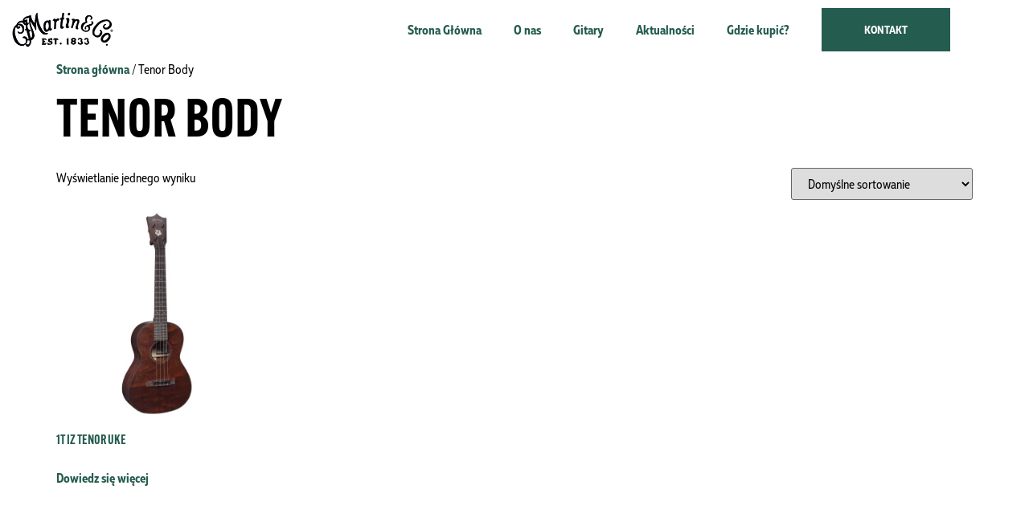

--- FILE ---
content_type: text/css
request_url: https://gitarymartin.pl/wp-content/uploads/elementor/css/post-49.css?ver=1766833088
body_size: 454
content:
.elementor-kit-49{--e-global-color-primary:#245C4F;--e-global-color-secondary:#EDEAE0;--e-global-color-text:#000000;--e-global-color-accent:#DEDAD2;--e-global-typography-primary-font-family:"Alternate Gothic";--e-global-typography-primary-font-weight:600;--e-global-typography-secondary-font-family:"Muller narrow";--e-global-typography-secondary-font-weight:400;--e-global-typography-text-font-family:"Muller narrow";--e-global-typography-text-font-weight:400;--e-global-typography-accent-font-family:"Muller narrow";--e-global-typography-accent-font-weight:700;color:var( --e-global-color-text );font-family:"Muller narrow", Sans-serif;font-size:16px;}.elementor-kit-49 button,.elementor-kit-49 input[type="button"],.elementor-kit-49 input[type="submit"],.elementor-kit-49 .elementor-button{background-color:var( --e-global-color-primary );font-family:"Muller narrow", Sans-serif;font-size:14px;font-weight:700;text-transform:uppercase;color:var( --e-global-color-secondary );}.elementor-kit-49 button:hover,.elementor-kit-49 button:focus,.elementor-kit-49 input[type="button"]:hover,.elementor-kit-49 input[type="button"]:focus,.elementor-kit-49 input[type="submit"]:hover,.elementor-kit-49 input[type="submit"]:focus,.elementor-kit-49 .elementor-button:hover,.elementor-kit-49 .elementor-button:focus{background-color:var( --e-global-color-primary );color:var( --e-global-color-secondary );}.elementor-kit-49 e-page-transition{background-color:#FFBC7D;}.elementor-kit-49 a{color:var( --e-global-color-primary );font-family:var( --e-global-typography-accent-font-family ), Sans-serif;font-weight:var( --e-global-typography-accent-font-weight );}.elementor-kit-49 a:hover{color:var( --e-global-color-secondary );}.elementor-kit-49 h1{color:var( --e-global-color-text );font-family:"Alternate Gothic", Sans-serif;font-size:66px;text-transform:uppercase;}.elementor-kit-49 h2{font-family:"Alternate Gothic", Sans-serif;font-size:40px;text-transform:uppercase;}.elementor-kit-49 h3{font-family:"Alternate Gothic", Sans-serif;font-size:28px;text-transform:uppercase;}.elementor-kit-49 h4{font-family:"Alternate Gothic", Sans-serif;font-size:20px;}.elementor-section.elementor-section-boxed > .elementor-container{max-width:1200px;}.e-con{--container-max-width:1200px;}.elementor-widget:not(:last-child){margin-block-end:20px;}.elementor-element{--widgets-spacing:20px 20px;--widgets-spacing-row:20px;--widgets-spacing-column:20px;}{}h1.entry-title{display:var(--page-title-display);}@media(max-width:1024px){.elementor-section.elementor-section-boxed > .elementor-container{max-width:1024px;}.e-con{--container-max-width:1024px;}}@media(max-width:767px){.elementor-section.elementor-section-boxed > .elementor-container{max-width:767px;}.e-con{--container-max-width:767px;}}/* Start Custom Fonts CSS */@font-face {
	font-family: 'Alternate Gothic';
	font-style: normal;
	font-weight: normal;
	font-display: auto;
	src: url('https://gitarymartin.pl/wp-content/uploads/2021/08/ATF-Collection-Alt-Gothic-ATF-Demi.woff') format('woff');
}
@font-face {
	font-family: 'Alternate Gothic';
	font-style: normal;
	font-weight: normal;
	font-display: auto;
	src: ;
}
/* End Custom Fonts CSS */
/* Start Custom Fonts CSS */@font-face {
	font-family: 'Muller narrow';
	font-style: normal;
	font-weight: bold;
	font-display: auto;
	src: url('https://gitarymartin.pl/wp-content/uploads/2021/08/Fontfabric-MullerNarrow-Bold.woff') format('woff');
}
@font-face {
	font-family: 'Muller narrow';
	font-style: normal;
	font-weight: normal;
	font-display: auto;
	src: url('https://gitarymartin.pl/wp-content/uploads/2021/08/Fontfabric-MullerNarrow-Regular.woff') format('woff');
}
/* End Custom Fonts CSS */

--- FILE ---
content_type: text/css
request_url: https://gitarymartin.pl/wp-content/uploads/elementor/css/post-72.css?ver=1766833088
body_size: 715
content:
.elementor-72 .elementor-element.elementor-element-793a9420:not(.elementor-motion-effects-element-type-background), .elementor-72 .elementor-element.elementor-element-793a9420 > .elementor-motion-effects-container > .elementor-motion-effects-layer{background-color:#FFFFFF;}.elementor-72 .elementor-element.elementor-element-793a9420{transition:background 0.3s, border 0.3s, border-radius 0.3s, box-shadow 0.3s;margin-top:0px;margin-bottom:0px;padding:0px 0px 0px 0px;z-index:2;}.elementor-72 .elementor-element.elementor-element-793a9420 > .elementor-background-overlay{transition:background 0.3s, border-radius 0.3s, opacity 0.3s;}.elementor-bc-flex-widget .elementor-72 .elementor-element.elementor-element-3a129964.elementor-column .elementor-widget-wrap{align-items:center;}.elementor-72 .elementor-element.elementor-element-3a129964.elementor-column.elementor-element[data-element_type="column"] > .elementor-widget-wrap.elementor-element-populated{align-content:center;align-items:center;}.elementor-72 .elementor-element.elementor-element-3a129964 > .elementor-element-populated{transition:background 0.3s, border 0.3s, border-radius 0.3s, box-shadow 0.3s;}.elementor-72 .elementor-element.elementor-element-3a129964 > .elementor-element-populated > .elementor-background-overlay{transition:background 0.3s, border-radius 0.3s, opacity 0.3s;}.elementor-72 .elementor-element.elementor-element-7faa5f51 > .elementor-widget-container{margin:0px 0px 0px -24px;}.elementor-72 .elementor-element.elementor-element-7faa5f51 img{width:100%;}.elementor-bc-flex-widget .elementor-72 .elementor-element.elementor-element-41b076d3.elementor-column .elementor-widget-wrap{align-items:center;}.elementor-72 .elementor-element.elementor-element-41b076d3.elementor-column.elementor-element[data-element_type="column"] > .elementor-widget-wrap.elementor-element-populated{align-content:center;align-items:center;}.elementor-72 .elementor-element.elementor-element-41b076d3 > .elementor-element-populated{margin:0px 0px 0px 0px;--e-column-margin-right:0px;--e-column-margin-left:0px;}.elementor-72 .elementor-element.elementor-element-7e392f1 .elementor-menu-toggle{margin:0 auto;background-color:var( --e-global-color-primary );}.elementor-72 .elementor-element.elementor-element-7e392f1 .elementor-nav-menu--main .elementor-item:hover,
					.elementor-72 .elementor-element.elementor-element-7e392f1 .elementor-nav-menu--main .elementor-item.elementor-item-active,
					.elementor-72 .elementor-element.elementor-element-7e392f1 .elementor-nav-menu--main .elementor-item.highlighted,
					.elementor-72 .elementor-element.elementor-element-7e392f1 .elementor-nav-menu--main .elementor-item:focus{color:var( --e-global-color-text );fill:var( --e-global-color-text );}.elementor-72 .elementor-element.elementor-element-7e392f1 .elementor-nav-menu--main:not(.e--pointer-framed) .elementor-item:before,
					.elementor-72 .elementor-element.elementor-element-7e392f1 .elementor-nav-menu--main:not(.e--pointer-framed) .elementor-item:after{background-color:var( --e-global-color-primary );}.elementor-72 .elementor-element.elementor-element-7e392f1 .e--pointer-framed .elementor-item:before,
					.elementor-72 .elementor-element.elementor-element-7e392f1 .e--pointer-framed .elementor-item:after{border-color:var( --e-global-color-primary );}.elementor-72 .elementor-element.elementor-element-7e392f1 .e--pointer-framed .elementor-item:before{border-width:1px;}.elementor-72 .elementor-element.elementor-element-7e392f1 .e--pointer-framed.e--animation-draw .elementor-item:before{border-width:0 0 1px 1px;}.elementor-72 .elementor-element.elementor-element-7e392f1 .e--pointer-framed.e--animation-draw .elementor-item:after{border-width:1px 1px 0 0;}.elementor-72 .elementor-element.elementor-element-7e392f1 .e--pointer-framed.e--animation-corners .elementor-item:before{border-width:1px 0 0 1px;}.elementor-72 .elementor-element.elementor-element-7e392f1 .e--pointer-framed.e--animation-corners .elementor-item:after{border-width:0 1px 1px 0;}.elementor-72 .elementor-element.elementor-element-7e392f1 .e--pointer-underline .elementor-item:after,
					 .elementor-72 .elementor-element.elementor-element-7e392f1 .e--pointer-overline .elementor-item:before,
					 .elementor-72 .elementor-element.elementor-element-7e392f1 .e--pointer-double-line .elementor-item:before,
					 .elementor-72 .elementor-element.elementor-element-7e392f1 .e--pointer-double-line .elementor-item:after{height:1px;}.elementor-72 .elementor-element.elementor-element-7e392f1 .elementor-nav-menu--main .elementor-item{padding-top:11px;padding-bottom:11px;}.elementor-72 .elementor-element.elementor-element-7e392f1 .elementor-nav-menu--dropdown a:hover,
					.elementor-72 .elementor-element.elementor-element-7e392f1 .elementor-nav-menu--dropdown a:focus,
					.elementor-72 .elementor-element.elementor-element-7e392f1 .elementor-nav-menu--dropdown a.elementor-item-active,
					.elementor-72 .elementor-element.elementor-element-7e392f1 .elementor-nav-menu--dropdown a.highlighted,
					.elementor-72 .elementor-element.elementor-element-7e392f1 .elementor-menu-toggle:hover,
					.elementor-72 .elementor-element.elementor-element-7e392f1 .elementor-menu-toggle:focus{color:var( --e-global-color-secondary );}.elementor-72 .elementor-element.elementor-element-7e392f1 .elementor-nav-menu--dropdown a:hover,
					.elementor-72 .elementor-element.elementor-element-7e392f1 .elementor-nav-menu--dropdown a:focus,
					.elementor-72 .elementor-element.elementor-element-7e392f1 .elementor-nav-menu--dropdown a.elementor-item-active,
					.elementor-72 .elementor-element.elementor-element-7e392f1 .elementor-nav-menu--dropdown a.highlighted{background-color:var( --e-global-color-primary );}.elementor-72 .elementor-element.elementor-element-7e392f1 div.elementor-menu-toggle{color:var( --e-global-color-secondary );}.elementor-72 .elementor-element.elementor-element-7e392f1 div.elementor-menu-toggle svg{fill:var( --e-global-color-secondary );}.elementor-72 .elementor-element.elementor-element-dc16ddc > .elementor-element-populated{margin:0px 0px 0px 0px;--e-column-margin-right:0px;--e-column-margin-left:0px;}.elementor-72 .elementor-element.elementor-element-d88e874 .elementor-button{background-color:var( --e-global-color-primary );font-family:var( --e-global-typography-accent-font-family ), Sans-serif;font-weight:var( --e-global-typography-accent-font-weight );fill:#FFFFFF;color:#FFFFFF;border-style:solid;border-width:2px 2px 2px 2px;border-color:var( --e-global-color-primary );border-radius:0px 0px 0px 0px;padding:18px 30px 18px 30px;}.elementor-72 .elementor-element.elementor-element-d88e874 .elementor-button:hover, .elementor-72 .elementor-element.elementor-element-d88e874 .elementor-button:focus{background-color:#02010100;color:var( --e-global-color-primary );}.elementor-72 .elementor-element.elementor-element-d88e874 > .elementor-widget-container{margin:0px 0px 0px 0px;}.elementor-72 .elementor-element.elementor-element-d88e874 .elementor-button:hover svg, .elementor-72 .elementor-element.elementor-element-d88e874 .elementor-button:focus svg{fill:var( --e-global-color-primary );}.elementor-theme-builder-content-area{height:400px;}.elementor-location-header:before, .elementor-location-footer:before{content:"";display:table;clear:both;}@media(max-width:1024px){.elementor-72 .elementor-element.elementor-element-793a9420{margin-top:0px;margin-bottom:0px;padding:10px 0px 10px 0px;}.elementor-72 .elementor-element.elementor-element-3a129964 > .elementor-element-populated{margin:0px 0px 0px 10px;--e-column-margin-right:0px;--e-column-margin-left:10px;padding:0px 0px 0px 10px;}.elementor-72 .elementor-element.elementor-element-7faa5f51 > .elementor-widget-container{margin:0px -15px 0px 0px;}.elementor-72 .elementor-element.elementor-element-7faa5f51 img{width:100%;}.elementor-bc-flex-widget .elementor-72 .elementor-element.elementor-element-dc16ddc.elementor-column .elementor-widget-wrap{align-items:center;}.elementor-72 .elementor-element.elementor-element-dc16ddc.elementor-column.elementor-element[data-element_type="column"] > .elementor-widget-wrap.elementor-element-populated{align-content:center;align-items:center;}.elementor-72 .elementor-element.elementor-element-d88e874 > .elementor-widget-container{margin:0px 0px 0px 0px;}}@media(max-width:767px){.elementor-72 .elementor-element.elementor-element-793a9420{margin-top:0px;margin-bottom:0px;padding:0px 0px 0px 0px;}.elementor-72 .elementor-element.elementor-element-3a129964{width:50%;}.elementor-72 .elementor-element.elementor-element-3a129964 > .elementor-element-populated{margin:0px 0px 0px 0px;--e-column-margin-right:0px;--e-column-margin-left:0px;padding:0px 0px 0px 15px;}.elementor-72 .elementor-element.elementor-element-7faa5f51 > .elementor-widget-container{margin:0px -45px 0px -10px;padding:0px 0px 0px 0px;}.elementor-72 .elementor-element.elementor-element-41b076d3{width:50%;}.elementor-72 .elementor-element.elementor-element-dc16ddc{width:30%;}}@media(min-width:768px){.elementor-72 .elementor-element.elementor-element-3a129964{width:15%;}.elementor-72 .elementor-element.elementor-element-41b076d3{width:69.332%;}.elementor-72 .elementor-element.elementor-element-dc16ddc{width:15%;}}@media(max-width:1024px) and (min-width:768px){.elementor-72 .elementor-element.elementor-element-3a129964{width:30%;}.elementor-72 .elementor-element.elementor-element-41b076d3{width:40%;}.elementor-72 .elementor-element.elementor-element-dc16ddc{width:30%;}}

--- FILE ---
content_type: text/css
request_url: https://gitarymartin.pl/wp-content/uploads/elementor/css/post-79.css?ver=1766833089
body_size: 667
content:
.elementor-79 .elementor-element.elementor-element-faed26f:not(.elementor-motion-effects-element-type-background), .elementor-79 .elementor-element.elementor-element-faed26f > .elementor-motion-effects-container > .elementor-motion-effects-layer{background-color:var( --e-global-color-primary );}.elementor-79 .elementor-element.elementor-element-faed26f > .elementor-container{max-width:1200px;}.elementor-79 .elementor-element.elementor-element-faed26f{overflow:hidden;transition:background 0.3s, border 0.3s, border-radius 0.3s, box-shadow 0.3s;padding:100px 0px 100px 0px;}.elementor-79 .elementor-element.elementor-element-faed26f > .elementor-background-overlay{transition:background 0.3s, border-radius 0.3s, opacity 0.3s;}.elementor-79 .elementor-element.elementor-element-6d09a0bd > .elementor-element-populated{margin:0px 0px 0px 0px;--e-column-margin-right:0px;--e-column-margin-left:0px;}.elementor-79 .elementor-element.elementor-element-6b3d1e49 > .elementor-widget-container{margin:0px 120px 0px 0px;}.elementor-79 .elementor-element.elementor-element-6b3d1e49 img{width:100%;}.elementor-79 .elementor-element.elementor-element-47347936 > .elementor-widget-container{margin:-6px 30px 0px 0px;}.elementor-79 .elementor-element.elementor-element-47347936{font-family:var( --e-global-typography-text-font-family ), Sans-serif;font-weight:var( --e-global-typography-text-font-weight );color:#FFFFFF;}.elementor-79 .elementor-element.elementor-element-316be56b > .elementor-element-populated{margin:0px 0px 0px 0px;--e-column-margin-right:0px;--e-column-margin-left:0px;}.elementor-79 .elementor-element.elementor-element-68f55b39 > .elementor-widget-container{margin:0px 0px 10px 20px;}.elementor-79 .elementor-element.elementor-element-68f55b39{text-align:start;}.elementor-79 .elementor-element.elementor-element-68f55b39 .elementor-heading-title{font-family:var( --e-global-typography-primary-font-family ), Sans-serif;font-weight:var( --e-global-typography-primary-font-weight );color:#FFFFFF;}.elementor-79 .elementor-element.elementor-element-6158989 > .elementor-widget-container{margin:0px 0px 0px 20px;}.elementor-79 .elementor-element.elementor-element-6158989 .elementor-icon-list-items:not(.elementor-inline-items) .elementor-icon-list-item:not(:last-child){padding-block-end:calc(10px/2);}.elementor-79 .elementor-element.elementor-element-6158989 .elementor-icon-list-items:not(.elementor-inline-items) .elementor-icon-list-item:not(:first-child){margin-block-start:calc(10px/2);}.elementor-79 .elementor-element.elementor-element-6158989 .elementor-icon-list-items.elementor-inline-items .elementor-icon-list-item{margin-inline:calc(10px/2);}.elementor-79 .elementor-element.elementor-element-6158989 .elementor-icon-list-items.elementor-inline-items{margin-inline:calc(-10px/2);}.elementor-79 .elementor-element.elementor-element-6158989 .elementor-icon-list-items.elementor-inline-items .elementor-icon-list-item:after{inset-inline-end:calc(-10px/2);}.elementor-79 .elementor-element.elementor-element-6158989 .elementor-icon-list-icon i{color:var( --e-global-color-secondary );transition:color 0.3s;}.elementor-79 .elementor-element.elementor-element-6158989 .elementor-icon-list-icon svg{fill:var( --e-global-color-secondary );transition:fill 0.3s;}.elementor-79 .elementor-element.elementor-element-6158989{--e-icon-list-icon-size:14px;--e-icon-list-icon-align:left;--e-icon-list-icon-margin:0 calc(var(--e-icon-list-icon-size, 1em) * 0.25) 0 0;--icon-vertical-offset:0px;}.elementor-79 .elementor-element.elementor-element-6158989 .elementor-icon-list-text{color:#FFFFFF;transition:color 0.3s;}.elementor-79 .elementor-element.elementor-element-30624c19 > .elementor-element-populated{margin:0px 0px 0px 30px;--e-column-margin-right:0px;--e-column-margin-left:30px;}.elementor-79 .elementor-element.elementor-element-7addf56e > .elementor-widget-container{margin:0px 0px 10px 0px;}.elementor-79 .elementor-element.elementor-element-7addf56e{text-align:start;}.elementor-79 .elementor-element.elementor-element-7addf56e .elementor-heading-title{font-family:var( --e-global-typography-primary-font-family ), Sans-serif;font-weight:var( --e-global-typography-primary-font-weight );color:#FFFFFF;}.elementor-79 .elementor-element.elementor-element-25be75f{color:var( --e-global-color-secondary );}.elementor-79 .elementor-element.elementor-element-25be75f a{color:#FFFFFF;}.elementor-79 .elementor-element.elementor-element-df6c86e:not(.elementor-motion-effects-element-type-background), .elementor-79 .elementor-element.elementor-element-df6c86e > .elementor-motion-effects-container > .elementor-motion-effects-layer{background-color:var( --e-global-color-primary );}.elementor-79 .elementor-element.elementor-element-df6c86e{border-style:solid;border-width:1px 0px 0px 0px;border-color:#FFFFFF5E;transition:background 0.3s, border 0.3s, border-radius 0.3s, box-shadow 0.3s;padding:10px 0px 0px 0px;}.elementor-79 .elementor-element.elementor-element-df6c86e > .elementor-background-overlay{transition:background 0.3s, border-radius 0.3s, opacity 0.3s;}.elementor-79 .elementor-element.elementor-element-df6c86e a{color:var( --e-global-color-secondary );}.elementor-79 .elementor-element.elementor-element-7a5e1b3a{text-align:center;color:#FFFFFF;}.elementor-theme-builder-content-area{height:400px;}.elementor-location-header:before, .elementor-location-footer:before{content:"";display:table;clear:both;}@media(max-width:1024px) and (min-width:768px){.elementor-79 .elementor-element.elementor-element-6d09a0bd{width:35%;}.elementor-79 .elementor-element.elementor-element-316be56b{width:41%;}.elementor-79 .elementor-element.elementor-element-30624c19{width:20%;}}@media(max-width:1024px){.elementor-79 .elementor-element.elementor-element-faed26f{padding:70px 0px 70px 0px;}.elementor-79 .elementor-element.elementor-element-6d09a0bd > .elementor-element-populated{margin:0px 0px 0px 20px;--e-column-margin-right:0px;--e-column-margin-left:20px;}.elementor-79 .elementor-element.elementor-element-6b3d1e49 > .elementor-widget-container{margin:-9px 50px 1px 0px;}.elementor-79 .elementor-element.elementor-element-6b3d1e49{text-align:start;}.elementor-79 .elementor-element.elementor-element-6b3d1e49 img{width:75%;}.elementor-79 .elementor-element.elementor-element-30624c19 > .elementor-element-populated{margin:0px 0px 0px 0px;--e-column-margin-right:0px;--e-column-margin-left:0px;}.elementor-79 .elementor-element.elementor-element-df6c86e{border-width:1px 0px 0px 0px;padding:10px 0px 0px 0px;}.elementor-79 .elementor-element.elementor-element-df6c86e, .elementor-79 .elementor-element.elementor-element-df6c86e > .elementor-background-overlay{border-radius:0px 0px 0px 0px;}.elementor-79 .elementor-element.elementor-element-7a5e1b3a{text-align:center;}}@media(max-width:767px){.elementor-79 .elementor-element.elementor-element-faed26f{padding:50px 0px 50px 0px;}.elementor-79 .elementor-element.elementor-element-6d09a0bd > .elementor-element-populated{margin:0px 0px 50px 0px;--e-column-margin-right:0px;--e-column-margin-left:0px;}.elementor-79 .elementor-element.elementor-element-6b3d1e49 > .elementor-widget-container{margin:0px 0px 5px 0px;}.elementor-79 .elementor-element.elementor-element-6b3d1e49{text-align:center;}.elementor-79 .elementor-element.elementor-element-6b3d1e49 img{width:40%;}.elementor-79 .elementor-element.elementor-element-47347936 > .elementor-widget-container{margin:0px 30px 0px 30px;}.elementor-79 .elementor-element.elementor-element-47347936{text-align:center;}.elementor-79 .elementor-element.elementor-element-316be56b > .elementor-element-populated{margin:0px 0px 30px 0px;--e-column-margin-right:0px;--e-column-margin-left:0px;}.elementor-79 .elementor-element.elementor-element-df6c86e{border-width:1px 0px 0px 0px;}}

--- FILE ---
content_type: application/x-javascript; charset=utf-8
request_url: https://consent.cookiebot.com/d8ad9ee8-e077-44e1-995d-9d4694cf4923/cc.js?renew=false&referer=gitarymartin.pl&dnt=false&init=false
body_size: 210
content:
if(console){var cookiedomainwarning='Error: The domain GITARYMARTIN.PL is not authorized to show the cookie banner for domain group ID d8ad9ee8-e077-44e1-995d-9d4694cf4923. Please add it to the domain group in the Cookiebot Manager to authorize the domain.';if(typeof console.warn === 'function'){console.warn(cookiedomainwarning)}else{console.log(cookiedomainwarning)}};